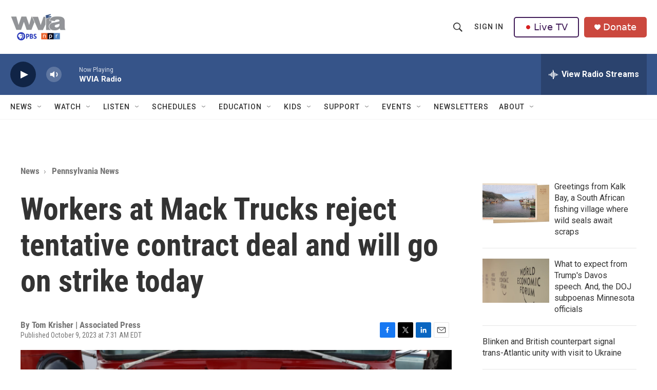

--- FILE ---
content_type: text/html; charset=utf-8
request_url: https://www.google.com/recaptcha/api2/aframe
body_size: 183
content:
<!DOCTYPE HTML><html><head><meta http-equiv="content-type" content="text/html; charset=UTF-8"></head><body><script nonce="Kr9mHWSj5uKY9l9sc-6PlQ">/** Anti-fraud and anti-abuse applications only. See google.com/recaptcha */ try{var clients={'sodar':'https://pagead2.googlesyndication.com/pagead/sodar?'};window.addEventListener("message",function(a){try{if(a.source===window.parent){var b=JSON.parse(a.data);var c=clients[b['id']];if(c){var d=document.createElement('img');d.src=c+b['params']+'&rc='+(localStorage.getItem("rc::a")?sessionStorage.getItem("rc::b"):"");window.document.body.appendChild(d);sessionStorage.setItem("rc::e",parseInt(sessionStorage.getItem("rc::e")||0)+1);localStorage.setItem("rc::h",'1769012997392');}}}catch(b){}});window.parent.postMessage("_grecaptcha_ready", "*");}catch(b){}</script></body></html>